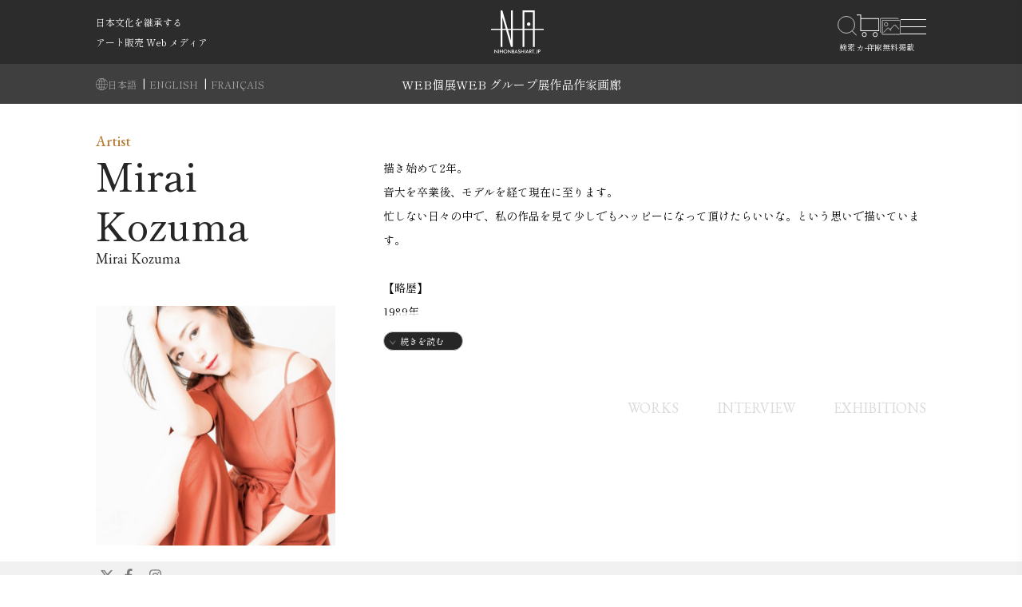

--- FILE ---
content_type: text/html; charset=UTF-8
request_url: https://nihonbashiart.jp/artist/mirai-kozuma/
body_size: 47654
content:
<!DOCTYPE html>
<html lang="ja">

<head>
    <title>Mirai Kozuma　|　日本橋Art.jp　|　現代アート・絵画のオンライン個展とオンライン通販プラットフォーム</title>
    <meta charset="utf-8" />
    <meta name="viewport" content="width=device-width, initial-scale=1" />
    <meta name="theme-color" content="#fefefe">
    <meta name="csrf-token" content="SBzwQzIFMUP4bNYuXTT3LCVRDtsyJGrQFKvTK8zS" />
    <meta name="google-site-verification" content="cLUAWMzv6hmsaZRaEeb_KxoEYGSOlSYFlo1o61VF_ww" />
        <link rel="canonical" href="https://nihonbashiart.jp/artist/mirai-kozuma" />
    <meta property="og:locale" content="ja_JP" />
    <meta name="description" content="Mirai Kozuma 作品　販売 |  日本橋Art.jpはオンラインの展覧会で現代アートや絵画を紹介、購入時には買戻し保証が付く安心のアート通販プラットフォームです。">

    <meta property="og:site_name" content="日本橋Art.jp (日本橋アート)" />
    <meta property="og:type" content="article" />
    <meta property="og:title" content="Mirai Kozuma　|　日本橋Art.jp　|　現代アート・絵画のオンライン個展とオンライン通販プラットフォーム" />
    <meta property="og:url" content="https://nihonbashiart.jp/artist/mirai-kozuma" />
    <meta property="og:description" content="Mirai Kozuma 作品　販売 |  日本橋Art.jpはオンラインの展覧会で現代アートや絵画を紹介、購入時には買戻し保証が付く安心のアート通販プラットフォームです。" />
    <meta property="article:author" content="https://www.facebook.com/nihonbashi.art/" />

    <meta name="twitter:card" content="summary_large_image" />
    <meta name="twitter:title" content="Mirai Kozuma | 日本橋Art.jp | 現代アート・絵画のオンライン個展とオンライン通販プラットフォーム" />
    <meta name="twitter:description" content="Mirai Kozuma 作品　販売 | 日本橋Art.jpはオンラインの展覧会で現代アートや絵画を紹介、購入時には買戻し保証が付く安心のアート通販プラットフォームです。" />
        <link rel="icon" href="https://nihonbashiart.jp/images\img\core-img\new-favicon.png" />

    <!-- base:css -->
    <link href="https://fonts.googleapis.com/css2?family=Shippori+Mincho+B1:wght@400;500;600;700;800&amp;display=swap"
        rel="stylesheet">
    <link rel="stylesheet" href="https://nihonbashiart.jp/css/archive/card-field.css">
    <link rel="stylesheet" href="https://nihonbashiart.jp/css/archive/cart.css">
    <link rel="stylesheet" href="https://nihonbashiart.jp/css/archive/style.css">
    <link rel="stylesheet" href="https://nihonbashiart.jp/css/archive/style-custom.css">
    <script src="https://unpkg.com/sweetalert2@7.18.0/dist/sweetalert2.all.js"></script>
    <link rel="stylesheet" href="https://nihonbashiart.jp/css/common/loader-submit.css">
    <link rel="stylesheet" href="https://nihonbashiart.jp/css/archive/home.css">
    <link href="https://nihonbashiart.jp/css/tiny-mce/content.css" rel="stylesheet" />
    <link href="https://cdnjs.cloudflare.com/ajax/libs/toastr.js/2.0.1/css/toastr.css" rel="stylesheet" />
    <link rel="stylesheet" href="https://use.typekit.net/jym8byl.css">
    <link rel="stylesheet" href="https://cdnjs.cloudflare.com/ajax/libs/font-awesome/6.5.0/css/all.min.css">


    
    
        <link rel="stylesheet" href="https://nihonbashiart.jp/css/archive/artist.css">
    
    <!-- Scripts -->
    <link rel="preload" as="style" href="https://nihonbashiart.jp/build/assets/app-cbf7c96c.css" /><link rel="preload" as="style" href="https://nihonbashiart.jp/build/assets/app-92ee3f68.css" /><link rel="modulepreload" href="https://nihonbashiart.jp/build/assets/app-6432ff5c.js" /><link rel="modulepreload" href="https://nihonbashiart.jp/build/assets/capture-request-8e9c570c.js" /><link rel="stylesheet" href="https://nihonbashiart.jp/build/assets/app-cbf7c96c.css" /><link rel="stylesheet" href="https://nihonbashiart.jp/build/assets/app-92ee3f68.css" /><script type="module" src="https://nihonbashiart.jp/build/assets/app-6432ff5c.js"></script><script type="module" src="https://nihonbashiart.jp/build/assets/capture-request-8e9c570c.js"></script>
    <!-- Google tag (gtag.js) -->
    <!-- Global site tag (gtag.js) - Google Analytics -->
<script async src="https://www.googletagmanager.com/gtag/js?id=UA-123505422-1"></script>
<script>
    window.dataLayer = window.dataLayer || [];

    function gtag() {
        dataLayer.push(arguments);
    }
    gtag('js', new Date());

    gtag('config', 'UA-123505422-1');
</script>
    <!-- Meta Pixel Code -->
<script>
    ! function(f, b, e, v, n, t, s) {
        if (f.fbq) return;
        n = f.fbq = function() {
            n.callMethod ?
                n.callMethod.apply(n, arguments) : n.queue.push(arguments)
        };
        if (!f._fbq) f._fbq = n;
        n.push = n;
        n.loaded = !0;
        n.version = '2.0';
        n.queue = [];
        t = b.createElement(e);
        t.async = !0;
        t.src = v;
        s = b.getElementsByTagName(e)[0];
        s.parentNode.insertBefore(t, s)
    }(window, document, 'script',
        'https://connect.facebook.net/en_US/fbevents.js');
    fbq('init', '786999820044241');
    fbq('track', 'PageView');
</script>
<noscript><img height="1" width="1" style="display:none" src="https://www.facebook.com/tr?id=786999820044241&ev=PageView&noscript=1" /></noscript>
<!-- End Meta Pixel Code -->
</head>


<body class="archive-artist-single">
    <!-- Preloader -->
    <div id="preloader">
        <div class="preload-content">
            <div id="original-load"></div>
        </div>
    </div>
    <div id="make-loading"></div>

    <header class="header-area">
        <!-- Top Header Area -->
                <div class="top-header top-header-mb">
            <div class="container-fluid header-max-w">
                <div class="row h-100 align-items-center">
                    <!-- Breaking News Area -->
                    <div class="col-12 h-100 custom-padding-left custom-padding">
                        <div class="breaking-news-area h-100 d-flex align-items-end">
                            <div id="breakingNewsTicker" class="ticker show-title-header-pc">
                                <ul class="show-title-header-pc">
                                                                                                            <li class="text-truncate">
                                                                                <a style="cursor: default; color: white">日本文化を継承する</a>
                                                                            </li>
                                                                        <li class="text-truncate">
                                                                                <a style="cursor: default; color: white">アート販売 Web メディア</a>
                                                                            </li>
                                                                                                        </ul>

                            </div>
                                                        <ul class="show-title-header-mb">
                                <li class="text-truncate" style="color: white;">
                                    <a style="cursor: default; color: white">日本文化を継承するアート販売 Web メディア</a>
                                </li>
                            </ul>
                                                    </div>
                    </div>
                </div>
            </div>
        </div>
                
        <div id="stickyNavPlaceholder" style="height: 0;"></div>
<div id="stickyNav" class="original-nav-area">
    <div class="classy-nav-container breakpoint-off">
        <div class="container-fluid header-max-w aa-humberger">
            <nav class="classy-navbar">
                <div class="top-header top-header-pc">
                    <div class="container-fluid header-max-w pl-0">
                        <div class="row h-100 align-items-center">
                            <!-- Breaking News Area -->
                            <div class="col-12 h-100 custom-padding-left custom-padding">
                                <div class="breaking-news-area d-flex align-items-end">
                                    <div id="breakingNewsTicker" class="show-title-header-pc">
                                                                                <ul class="top-ul ">
                                                                                        <li class="text-truncate">
                                                                                                <a
                                                    style="cursor: default; color: white">日本文化を継承する</a>
                                                                                            </li>
                                                                                        <li class="text-truncate">
                                                                                                <a
                                                    style="cursor: default; color: white">アート販売 Web メディア</a>
                                                                                            </li>
                                            
                                        </ul>
                                        
                                    </div>
                                                                        <ul class="show-title-header-mb">
                                        <li class="text-truncate" style="color: white;">
                                            <a style="cursor: default; color: white">日本文化を継承するアート販売 Web メディア</a>
                                        </li>
                                    </ul>
                                                                    </div>
                            </div>
                        </div>
                    </div>
                </div>
                <a id="header-logo" href="https://nihonbashiart.jp" class="logo">
                    <img src="https://nihonbashiart.jp/images/img/core-img/logo_header_white.svg " alt="Logo" />
                </a>
                <div class="nav-functions">
                    <div class="nav-functions">
                                                <div class="nav-icons header-icons">
                            <div id="search-wrapper">
                                <form action="https://nihonbashiart.jp/">
                                    <input type="text" id="search" name="s"
                                        placeholder="アーティスト名、作品名など"
                                        autocomplete="off" />
                                    <div id="close-icon"></div>
                                    <input class="d-none" type="submit" value="" />
                                </form>
                            </div>
                            <a style="cursor: pointer; position:relative;" class="cart" onclick="goToCart()">
                                <img src="https://nihonbashiart.jp/images/img/icon-img/icon-cart-3.svg" alt="" />
                                <div id="div-count-item-in-cart" class="d-none"
                                        style="position: absolute; top: -4px; right: 9px;">
                                        <span class="count_cart" id="count-item-in-cart">
                                            <span class="count_badge_cart circle_cart">
                                                                                                            0
                                                                                                                </span>
                                            </span>
                                </div>
                            </a>
                              <a class="favorite" href="https://nihonbashiart.jp/regist-artist">
                                <img src="https://nihonbashiart.jp/images/img/icon-img/regist-art.svg" width="26" height="26">
                            </a>
                            <div class="classy-navbar-toggler">
                                <span class="navbarToggler"><span></span><span></span><span></span></span>
                            </div>
                            <div class="classy-menu" id="originalNav">
    <!-- Nav Start -->
    <div class="classycloseIcon">
        <div class="cross-wrap"><span class="top"></span><span class="bottom"></span></div>
    </div>
    <div class="classynav">
        <h3>
            <img src="https://nihonbashiart.jp/images/img/core-img/logo_header_white_text.svg" alt="">
        </h3>
        <a class="home" href="https://nihonbashiart.jp">
            ホーム
        </a>
        <ul class="side-custom">

                        <li>
                <a href="https://nihonbashiart.jp/university-art/joshibi">女子美術大学特集</a>
            </li>
                        <li class="has-down">
                <a>Web個展</a>
                <ul class="dropdown">
                                        <li>
                        <a
                            href="https://nihonbashiart.jp/exhibition/yuno-shiota">塩田悠乃Web個展</a>
                    </li>
                                        <li>
                        <a
                            href="https://nihonbashiart.jp/exhibition/jinchouge-webex">人鳥華 Jinchouge Web個展</a>
                    </li>
                                        <li>
                        <a
                            href="https://nihonbashiart.jp/exhibition/namazu-sakura-webex">namazu sakura Web個展</a>
                    </li>
                                        <li>
                        <a
                            href="https://nihonbashiart.jp/exhibition/tamika-jimbo-webex">Tamika Jimbo Web個展</a>
                    </li>
                                        <li>
                        <a
                            href="https://nihonbashiart.jp/exhibition/shuri-webex">珠里-shuri- Web個展</a>
                    </li>
                                    </ul>
                <span class="dd-trigger"></span><span class="dd-arrow"></span>
            </li>
            <li class="has-down">
                <a> Webグループ展</a>
                <ul class="dropdown">
                                                            <li>
                        <a
                            href="https://nihonbashiart.jp/group/20260101">水墨画展</a>
                    </li>
                                                                                <li>
                        <a
                            href="https://nihonbashiart.jp/group/20260102">日本画展</a>
                    </li>
                                                        </ul>
                <span class="dd-trigger"></span><span class="dd-arrow"></span>
            </li>
                        <li>
                <a href="https://nihonbashiart.jp/complete">完売作家 2025</a>
            </li>
                                    <li>
                <a href="https://nihonbashiart.jp/closeup/nihonbashi">クローズアップ</a>
            </li>
                        <li>
                <a href="https://nihonbashiart.jp/selection">アートセレクション</a>
            </li>
            <li><a href="https://nihonbashiart.jp/interview">作家インタビュー</a></li>


            <li><a href="https://nihonbashiart.jp/artist">作家一覧</a></li>
            <li><a href="https://nihonbashiart.jp/works">作品を探す</a></li>
            <li><a href="https://nihonbashiart.jp/gallery">画廊一覧</a></li>

            <li class="cn-dropdown-item has-down pr12">
                <a class="customers-icon">
                    <div class="d-flex gap-10px align-items-center">
                        <img src="https://nihonbashiart.jp/images/img/icon-img/customer-25.svg" alt="">
                        カスタマー
                    </div>

                </a>
                <ul class="dropdown">
                    <li> <a href="https://nihonbashiart.jp/usces-member"> 購入者マイページ </a></li>
                    <li> <a href="https://nihonbashiart.jp/favorite"> お気に入り </a></li>
                    <li> <a href="https://nihonbashiart.jp/history"> 閲覧履歴 </a></li>

                </ul>
                <span class="dd-trigger"></span><span class="dd-arrow"></span>
            </li>

            <li class="cn-dropdown-item has-down pr12">
                <a class="guide-icon">
                    <div class="d-flex gap-10px align-items-center">
                        <img src="https://nihonbashiart.jp/images/img/icon-img/guide-25.svg" alt="">
                        ガイド
                    </div>
                </a>
                <ul class="dropdown">
                    <li> <a href="https://nihonbashiart.jp/guide"> 購入ガイド </a></li>
                    <li> <a href="https://nihonbashiart.jp/question"> よくある質問 </a></li>
                    <li> <a href="https://nihonbashiart.jp/repurchase"> 買戻し保証サービス </a></li>
                    <li> <a href="https://nihonbashiart.jp/supporter-recruitment"> サポート会員様募集</a></li>
                    <li> <a href="https://nihonbashiart.jp/donor"> サポート会員様一覧</a></li>
                    <li> <a href="https://nihonbashiart.jp/contact"> お問い合わせ </a></li>
                </ul>
                <span class="dd-trigger"></span><span class="dd-arrow"></span>
            </li>



            <li class="cn-dropdown-item has-down pr12">
                <a class="artists-icon">
                    <div class="d-flex gap-10px align-items-center">
                        <img src="https://nihonbashiart.jp/images/img/icon-img/artist-25.svg" alt="">
                        アーティスト
                    </div>
                </a>


                <ul class="dropdown">
                    <li> <a href="https://nihonbashiart.jp/regist-webexhibition"> Web個展について </a></li>
                    <li> <a href="https://nihonbashiart.jp/regist-artist"> 無料掲載 </a></li>
                    <li> <a href="https://nihonbashiart.jp/event/keisai"> 掲載情報更新 </a></li>

                </ul>
                <span class="dd-trigger"></span><span class="dd-arrow"></span>
            </li>
        </ul>
        <!-- language switch -->
        
</div>
</div>                            <!-- Nav End -->
                        </div>
                        <!-- Navbar Toggler -->
                        <div class="d-flex align-items-center">
                            <a id="cart-exhibititon"
                                style=" cursor: pointer; position:relative; margin-right: 1.5rem; margin-bottom: 2px; display: none"
                                class="cart" onclick="goToCart()">
                                <img src="https://nihonbashiart.jp/images/img/icon-img/icon-cart2.svg" alt="" />
                                <div id="div-count-item-in-cart" class="d-none"
                                        style="position:absolute; top: -4px; right: 9px">
                                        <span class="count_cart" id="count-item-in-cart">
                                            <span class="count_badge_cart circle_cart">
                                                                                                            0
                                                                                                                </span>
                                            </span>
                                </div>
                            </a>
                        </div>
                        <!-- Menu -->
                    </div>
                </div>
            </nav>
        </div>
    </div>
    <div class="link-header">
        <div class="container-fluid header-max-w language-selector-pc px-0">
            <ul class="justify-content-left">
                <img src="https://nihonbashiart.jp/images/img/icon-img/language_mobile.svg " alt="" style="height: 15px; width: 15px;" />
                                <li>
                    <a class="language  text-white-active "
                        href="https://nihonbashiart.jp/change-language/ja">
                        日本語
                    </a>
                                        <span class="mx-1">|</span>
                                    </li>
                                <li>
                    <a class="language "
                        href="https://nihonbashiart.jp/change-language/en">
                        ENGLISH
                    </a>
                                        <span class="mx-1">|</span>
                                    </li>
                                <li>
                    <a class="language "
                        href="https://nihonbashiart.jp/change-language/fr">
                        FRANÇAIS
                    </a>
                                    </li>
                            </ul>
            <ul class="main-menu list-unstyled m-0 p-0">
                <li><a href="https://nihonbashiart.jp/#exhibition"
                        class="scroll-link-header">WEB個展</a></li>
                <li><a href="https://nihonbashiart.jp/#web-group"
                        class="scroll-link-header">WEB グループ展</a></li>
                <li><a href="https://nihonbashiart.jp/works">作品</a></li>
                <li><a href="https://nihonbashiart.jp/artist">作家</a></li>
                <li><a href="https://nihonbashiart.jp/gallery">画廊</a></li>
            </ul>
        </div>


        <div class="container-fluid header-max-w language-selector-mobile">

            <div class="set-language-mobile relative">
                <img src="https://nihonbashiart.jp/images/img/icon-img/language_mobile.svg " alt="" style="height: 15px; width: 15px;" />

                <div style="text-decoration: underline;  white-space: pre;">日本語</div>

                <div class="language-dropdown position-absolute shadow-sm d-none"
                    style="top: 40px; left: 20px; z-index: 1000; min-width: 160px;">
                    <div class="language-option px-3 py-2 text-center">
                        言語選択
                    </div>
                                        <div
                        class="language-option px-3 py-2 text-center  language-active ">
                        <a class="language" href="https://nihonbashiart.jp/change-language/ja">
                            日本語
                        </a>
                    </div>
                                        <div
                        class="language-option px-3 py-2 text-center ">
                        <a class="language" href="https://nihonbashiart.jp/change-language/en">
                            ENGLISH
                        </a>
                    </div>
                                        <div
                        class="language-option px-3 py-2 text-center ">
                        <a class="language" href="https://nihonbashiart.jp/change-language/fr">
                            FRANÇAIS
                        </a>
                    </div>
                    
                </div>
            </div>

            <ul class="main-menu-mobile list-unstyled m-0 p-0">
                <li><a href="https://nihonbashiart.jp/#exhibition"
                        class="scroll-link-header">個展</a></li>
                <li><a href="https://nihonbashiart.jp/#web-group"
                        class="scroll-link-header">グループ展</a></li>
                <li><a href="https://nihonbashiart.jp/works">作品</a></li>
                <li><a href="https://nihonbashiart.jp/artist">作家</a></li>
                <li><a href="https://nihonbashiart.jp/gallery">画廊</a></li>
            </ul>
        </div>

    </div>
</div>

    </header>

    <main id="main-area" class=" w-100">
        <!-- Page Heading -->
        
        <!-- Page Content -->
        <div class="artist">
        <section class="header-artist">
            <div class="container">
                <div class="row">
                    <div class="col">
                        <div class="bio">
                            <div class="text_wrapper">
                                <div class="text hidden">
                                    <div class="mce-content-body introduce-artist">描き始めて2年。<br>
音大を卒業後、モデルを経て現在に至ります。<br>
忙しない日々の中で、私の作品を見て少しでもハッピーになって頂けたらいいな。という思いで描いています。<BR><BR>【略歴】<br>
1989年<br>
・鹿児島生まれ<br>
2021年<br>
・アート活動始動<br>
2022年<br>
・主催のアート体験イベントを開催</div>
                                    <br>
                                    <div class="mce-content-body"></div>
                                </div>
                                <div id="show_more" class="show_more2">続きを読む</div>
                            </div>
                            <div class="pic">
                                <h1 id="artistNameBox">
                                    <span class="artist-title">Artist</span>
                                    <span class="artist-name ">Mirai Kozuma
                                    </span>
                                    <span class="en-name">Mirai Kozuma</span>
                                </h1>
                                <img src="https://nihonbashiart-production.s3.ap-northeast-1.amazonaws.com/2022/12/IMG_8868-mi-rai.jpg" alt="Mirai Kozuma">
                                <!--アイコン no-linkでグレーアウト-->
                                <div class="externals externals-art">
                                                                        <a href="https://twitter.com/0821_mirai" class="" target="_blank">
                                        <span class="fa-brands fa-x-twitter"></span>
                                    </a>
                                    
                                                                        <a href="https://www.facebook.com/mirai.kozuma" class="" target="_blank">
                                        <svg class="svg-inline--fa fa-facebook-f fa-w-9" data-prefix="fab"
                                            data-icon="facebook-f" xmlns="http://www.w3.org/2000/svg"
                                            viewBox="0 0 264 512">
                                            <path fill="currentColor"
                                                d="M215.8 85H264V3.6C255.7 2.5 227.1 0 193.8 0 124.3 0 76.7 42.4 76.7 120.3V192H0v91h76.7v229h94V283h73.6l11.7-91h-85.3v-62.7c0-26.3 7.3-44.3 45.1-44.3z">
                                            </path>
                                        </svg>
                                    </a>
                                    
                                                                        <a href="https://instagram.com/kozuma.m?igshid=YmMyMTA2M2Y=" class="" target="_blank">
                                        <svg class="svg-inline--fa fa-instagram fa-w-14" focusable="false"
                                            data-prefix="fab" data-icon="instagram"
                                            xmlns="http://www.w3.org/2000/svg" viewBox="0 0 448 512">
                                            <path fill="currentColor"
                                                d="M224.1 141c-63.6 0-114.9 51.3-114.9 114.9s51.3 114.9 114.9 114.9S339 319.5 339 255.9 287.7 141 224.1 141zm0 189.6c-41.1 0-74.7-33.5-74.7-74.7s33.5-74.7 74.7-74.7 74.7 33.5 74.7 74.7-33.6 74.7-74.7 74.7zm146.4-194.3c0 14.9-12 26.8-26.8 26.8-14.9 0-26.8-12-26.8-26.8s12-26.8 26.8-26.8 26.8 12 26.8 26.8zm76.1 27.2c-1.7-35.9-9.9-67.7-36.2-93.9-26.2-26.2-58-34.4-93.9-36.2-37-2.1-147.9-2.1-184.9 0-35.8 1.7-67.6 9.9-93.9 36.1s-34.4 58-36.2 93.9c-2.1 37-2.1 147.9 0 184.9 1.7 35.9 9.9 67.7 36.2 93.9s58 34.4 93.9 36.2c37 2.1 147.9 2.1 184.9 0 35.9-1.7 67.7-9.9 93.9-36.2 26.2-26.2 34.4-58 36.2-93.9 2.1-37 2.1-147.8 0-184.8zM398.8 388c-7.8 19.6-22.9 34.7-42.6 42.6-29.5 11.7-99.5 9-132.1 9s-102.7 2.6-132.1-9c-19.6-7.8-34.7-22.9-42.6-42.6-11.7-29.5-9-99.5-9-132.1s-2.6-102.7 9-132.1c7.8-19.6 22.9-34.7 42.6-42.6 29.5-11.7 99.5-9 132.1-9s102.7-2.6 132.1 9c19.6 7.8 34.7 22.9 42.6 42.6 11.7 29.5 9 99.5 9 132.1s2.7 102.7-9 132.1z">
                                            </path>
                                        </svg>
                                    </a>
                                                                                                        </div>
                            </div>
                        </div>
                    </div>
                </div>
            </div>
        </section>
        <section class="anchor">
            <div class="container">
                <div class="row">
                    <div class="col anchor-nav">
                                                <a class="gray-out">WORKS</a>
                                                                        <a class="gray-out">INTERVIEW</a>
                                                                        <a class="gray-out">EXHIBITIONS</a>
                                                                    </div>
                </div>
            </div>
        </section>

                            </div>

        <!-- Page footer -->
                <footer>
    <div class="container-fluid footer-max-w footer-max-w-custom">
        <div class="row">
            <div class="col-12 footer-area">
                <div class="logo-area custom-padding-left">
                    <a href="https://nihonbashiart.jp/" class="logo logo-new">
                        <img src="https://nihonbashiart.jp/images/img/core-img/logo-nihonbashiart2025.svg" alt="">
                        <div class="text-home">HOME</div>
                    </a>
                </div>
                <div class="f-nav-area" style="width: 100%;">
                    <div class="row justifycontent-between">
                        <div class="col-lg-6 col-xl-3 col-md-6 contents nowrap">
                            <h4>contents<span>コンテンツ</span></h4>
                            <ul class="contents-nav contents-nav1">
                                <li><a href="https://nihonbashiart.jp/artist">作家</a></li>
                                <li><a href="https://nihonbashiart.jp/works">作品</a></li>
                                <li><a href="https://nihonbashiart.jp/gallery">画廊</a></li>
                                <li><a href="https://nihonbashiart.jp/event">イベント</a></li>
                                <li><a href="https://www.youtube.com/channel/UC4VKDNKctYHVwMb1_JxbZdw">動画</a></li>
                            </ul>
                            <ul class="contents-nav contents-nav1 others">
                                                                <li><a href="https://nihonbashiart.jp/university-art/joshibi">女子美術大学特集</a></li>
                                                                                                <li><a href="https://nihonbashiart.jp/complete">完売作家 2025</a></li>
                                                                                                <li><a href="https://nihonbashiart.jp/closeup/nihonbashi">クローズアップ</a></li>
                                                                <li><a href="https://nihonbashiart.jp/selection">アートセレクション</a></li>
                                <li><a href="https://nihonbashiart.jp/interview">作家インタビュー</a></li>
                            </ul>
                        </div>
                        <div class="col-12 col-md-6 col-lg-6 col-xl-4 contents exhibition-contents">
                            <h4>exhibitions<span>展覧会</span></h4>
                            <ul class="guide-nav guide-nav1">
                                <li><a class="fw-600 no-hover">Web 個展</a></li>
                                                                <li><a href="https://nihonbashiart.jp/exhibition/yuno-shiota">塩田悠乃Web個展</a></li>
                                                                <li><a href="https://nihonbashiart.jp/exhibition/jinchouge-webex">人鳥華 Jinchouge Web個展</a></li>
                                                                <li><a href="https://nihonbashiart.jp/exhibition/namazu-sakura-webex">namazu sakura Web個展</a></li>
                                                                <li><a href="https://nihonbashiart.jp/exhibition/tamika-jimbo-webex">Tamika Jimbo Web個展</a></li>
                                                                <li><a href="https://nihonbashiart.jp/exhibition/shuri-webex">珠里-shuri- Web個展</a></li>
                                
                            </ul>
                            <ul class="guide-nav guide-nav1">
                                <li><a class="fw-600 no-hover">Web グループ展</a></li>
                                                                                                            <li><a href="https://nihonbashiart.jp/group/20260101">水墨画展</a></li>
                                                                                                                                                <li><a href="https://nihonbashiart.jp/group/20260102">日本画展</a></li>
                                                                    
                            </ul>
                        </div>
                        <div class="col-lg-6 col-xl-2 col-6 guide">
                            <h4>guide<span>ガイド</span></h4>
                            <ul class="guide-nav guide-nav1 white-space-nowrap">
                                <li> <a href="https://nihonbashiart.jp/guide">購入ガイド</a></li>
                                <li><a href="https://nihonbashiart.jp/question">よくある質問</a></li>
                                <li><a href="https://nihonbashiart.jp/repurchase">買戻し保証サービス</a></li>


                                <li> <a href="https://nihonbashiart.jp/supporter-recruitment"> サポート会員様募集</a></li>
                                <li> <a href="https://nihonbashiart.jp/donor"> サポート会員様一覧</a></li>
                                <li> <a href="https://nihonbashiart.jp/contact"> お問い合わせ </a></li>
                            </ul>
                        </div>
                        <div class="col-lg-6 col-xl-2 col-6 guide">
                            <div class="mb-3 ft-guide">
                                <h4>for customers<span>カスタマー</span></h4>
                                <ul class="guide-nav guide-nav1">
                                    <li> <a href="https://nihonbashiart.jp/usces-member">購入者マイページ</a></li>
                                    <li><a href="https://nihonbashiart.jp/favorite">お気に入り</a></li>
                                    <li><a href="https://nihonbashiart.jp/history">閲覧履歴</a></li>

                                </ul>
                            </div>
                            <div class="ft-guide">
                                <h4>for artist<span>アーティスト</span></h4>
                                <ul class="guide-nav guide-nav1">
                                    <li> <a href="https://nihonbashiart.jp/regist-webexhibition">Web 個展相談</a></li>
                                    <li><a href="https://nihonbashiart.jp/regist-artist">無料掲載受付</a></li>
                                    <li><a href="https://nihonbashiart.jp/pdf/optionlist.pdf">オプション一覧</a></li>
                                </ul>
                            </div>
                        </div>
                    </div>
                </div>

                <!-- Footer Nav Area -->
            </div>
        </div>
    </div>

    <div class="pre-footer">
        <div class="container-fluid max-w py-pre">
            <a href="https://nihonbashiart.jp/pre-order" class="logo">
                <div class="title-create">オーダー絵画で空間を演出。</div>
                <div>
                    <div class="title">オリジナルアートの相談・制作依頼</div>
                    <img src="https://nihonbashiart.jp/images/img-renew2025/banners/pre-order.svg" />
                </div>
            </a>
        </div>
    </div>
    
    <div class="bottom-nav">
        <div class="container-fluid footer-max-w link-ft-sns">
            <div class="externals d-none d-md-flex">
                <a href="https://www.instagram.com/nihonbashiart.jpforartist/" target="_blank">
                    <span class="fab fa-instagram"></span>
                </a>
                <a href="https://www.facebook.com/nihonbashi.art/" target="_blank">
                    <span class="fab fa-facebook-f"></span>
                </a>
                <a href="https://x.com/Artjp4" target="_blank">
                    <span class="fa-brands fa-x-twitter"></span>
                </a>
            </div>
            <ul class="footer-link-custom footer-link-custom-tablet-hidden">
                <li><a href="https://nihonbashiart.jp/about">日本橋アートについて</a></li>
                <li> <a href="https://nihonbashiart.jp/contribution">社会貢献活動の取り組み</a></li>
                <li><a href="https://idaten.co.jp/">運営会社</a></li>
            </ul>
            <ul class="footer-link-custom-tablet-hidden">
                <li> <a href="https://nihonbashiart.jp/terms">利用規約</a></li>
                <li><a href="https://nihonbashiart.jp/privacy">プライバシーポリシー</a></li>
                <li> <a href="https://nihonbashiart.jp/law"> 特定商取引法に基づく表記</a></li>
            </ul>

            <div class="footer-link-custom-tablet-show">
                <div class="row">
                    
                    <div class="col-md-4 d-flex flex-column">
                        <a href="https://nihonbashiart.jp/about">日本橋アートについて</a>
                        <a href="https://nihonbashiart.jp/contribution">社会貢献活動の取り組み</a>
                    </div>

                    
                    <div class="col-md-4 d-flex flex-column">
                        <a href="https://idaten.co.jp/">運営会社</a>
                        <a href="https://nihonbashiart.jp/terms">利用規約</a>
                    </div>

                    
                    <div class="col-md-4 d-flex flex-column">
                        <a href="https://nihonbashiart.jp/privacy">プライバシーポリシー</a>
                        <a href="https://nihonbashiart.jp/law">特定商取引法に基づく表記</a>
                    </div>
                </div>
            </div>


        </div>
        <div class="copyright">
            <img src="https://nihonbashiart.jp/images/img/logo-footer.png" alt="">
        </div>
    </div>
</footer>        
                <div class="modal-work-wrapper">
    <div id="modal-show-work" class="remodal" data-remodal-id="modal-show-work">
        <div class="spinner"></div>
        <button class="remodal-close" data-remodal-action="close"></button>
        <div class="product-content product-content-a"></div>
    </div>
</div>
            </main>

    <!-- jQuery (Necessary for All JavaScript Plugins) -->
    <script src="https://cdnjs.cloudflare.com/ajax/libs/jquery/2.2.4/jquery.min.js"></script>
    <script src="https://cdnjs.cloudflare.com/ajax/libs/jquery/3.3.1/jquery.min.js"></script>
    <script type="text/javascript">
        var $1111 = $.noConflict(true);
    </script>

    <!-- Owlcarousel js -->
    <script src="https://nihonbashiart.jp/js/owl.carousel.js"></script>
    <!-- Remodal js -->
    <script src="https://nihonbashiart.jp/js/remodal.min.js"></script>
    <!-- Popper js -->
    <script src="https://nihonbashiart.jp/js/popper.min.js"></script>
    <!-- Bootstrap js -->
    <script src="https://nihonbashiart.jp/js/bootstrap.min.js"></script>
    <!-- Plugins js -->
    <script src="https://nihonbashiart.jp/js/plugins.js"></script>
    
    <!-- Active js -->
    <script src="https://nihonbashiart.jp/js/active.js"></script>
    <!-- Fontawesome js -->
    <script src="https://nihonbashiart.jp/js/@fortawesome/all.min.js"></script>

    <script src="https://nihonbashiart.jp/js/btnloadmore.js"></script>

    <script src="https://cdnjs.cloudflare.com/ajax/libs/toastr.js/2.0.1/js/toastr.js"></script>

    
    <script src="https://nihonbashiart.jp/js/utils/favorite-product.js"></script>

    
        <script src="https://nihonbashiart.jp/js/utils/detail-product.js"></script>
    
        <script>
        document.addEventListener("DOMContentLoaded", function() {
            const artistNameBoxHeight = $(".header-artist #artistNameBox").height();
            if (91 < artistNameBoxHeight) {
                $(".header-artist").css("padding-bottom", artistNameBoxHeight);
            }
        });
    </script>
    <script src="https://nihonbashiart.jp/js/isotope.pkgd.min.js"></script>
    <script src="https://nihonbashiart.jp/js/imagesloaded.pkgd.min.js"></script>
    <script src="https://nihonbashiart.jp/js/packery-mode.pkgd.min.js"></script>
    <script>
        document.addEventListener("DOMContentLoaded", function() {
            var $grid = $('.sortable-container');
            var nextPageUrl = "https://nihonbashiart.jp/artist-products/1479?page=2";
            var isLoading = false;

            // init isotope
            $grid.imagesLoaded(function() {
                $grid.isotope({
                    itemSelector: '.sortable-item',
                    layoutMode: 'packery'
                });
            });

            function loadMore() {
                if (isLoading || !nextPageUrl) return;
                isLoading = true;

                $.get(nextPageUrl, function(res) {
                    if (res.data) {
                        // parse HTML thành jQuery objects
                        var $items = $($.parseHTML(res.data)).filter('.sortable-item');

                        if ($items.length > 0) {
                            $items.imagesLoaded(function() {
                                $grid.append($items);
                                $grid.isotope('appended', $items);
                                $grid.isotope('layout')
                            });
                        }
                    }

                    // cập nhật next page url
                    nextPageUrl = res.next_page;
                    isLoading = false;
                });
            }

            $(window).on('resize', function() {
                $grid.isotope('layout');
            });


            // IntersectionObserver theo dõi sentinel
            var sentinel = document.getElementById('works-sentinel');
            if ('IntersectionObserver' in window && sentinel) {
                var io = new IntersectionObserver(function(entries) {
                    if (entries.some(e => e.isIntersecting)) {
                        loadMore();
                    }
                }, {
                    rootMargin: '200px'
                });
                io.observe(sentinel);
            }
        });
    </script>

    <script>
    $(document).ready(function() {
        $('.set-language-mobile').on('click', function(e) {
            e.stopPropagation();
            $(this).find('.language-dropdown').toggleClass('d-none');
        });

        $(document).on('click', function() {
            $('.language-dropdown').addClass('d-none');
        });
    });
</script>

    <script type="text/javascript">
        $('body').click((e) => {
            if (!e.target.closest('.classy-menu') && !e.target.closest('.classy-navbar-toggler') && $(
                    '#originalNav').hasClass('menu-on')) {
                $('#originalNav').removeClass('menu-on')
                $('.navbarToggler').removeClass('active')
            }
        })
    </script>
    <script>
        function goToCart() {
            const csrfToken = $('meta[name="csrf-token"]').attr('content')

            $.ajax({
                url: "https://nihonbashiart.jp/reset-cart-step",
                type: 'POST',
                data: {
                    _token: csrfToken,
                },
                success(response) {
                    window.location.replace("https://nihonbashiart.jp/usces-cart");
                },
                error: function(reject) {
                    const response = JSON.parse(reject.responseText)
                    const messageText = response.message ?? 'エラーが発生しました。'
                    const errorCode = response.errors?.error_code

                    swal({
                        toast: true,
                        text: messageText,
                        position: "top-right",
                        type: "error",
                        showConfirmButton: false,
                        timer: 5000
                    })
                }
            });
        }
    </script>
    <script>
        const prevCartUrl = sessionStorage.getItem('previousCartUrl')
        const currentUrl = new URL(window.location.href)
        const basePath = currentUrl.pathname

        if (prevCartUrl && basePath !== "/usces-cart/") {
            sessionStorage.removeItem("previousCartUrl")
        }
    </script>

    <script>
        $(document).ready(function() {

            if (window.location.pathname === '/' && window.location.hash) {
                const target = $(window.location.hash);
                if (target.length) {
                    $('html, body').animate({
                        scrollTop: target.offset().top - 300
                    }, 500);
                }
            }
            $('a.scroll-link-header').on('click', function(e) {
                const href = $(this).attr('href');
                const hash = href.split('#')[1];
                const target = $('#' + hash);
                const headerHeight = 150;

                if (window.location.pathname === '/' && target.length) {
                    e.preventDefault();

                    $('html, body').animate({
                        scrollTop: target.offset().top - headerHeight
                    }, 400);

                    setTimeout(() => {
                        $('html, body').animate({
                            scrollTop: target.offset().top - headerHeight
                        }, 300);
                    }, 100);

                    history.pushState(null, null, '#' + hash);
                }
            });


        });
    </script>
</body>

</html>

--- FILE ---
content_type: text/css
request_url: https://nihonbashiart.jp/build/assets/app-cbf7c96c.css
body_size: -65
content:
@import"https://fonts.bunny.net/css?family=Nunito";


--- FILE ---
content_type: application/javascript; charset=utf-8
request_url: https://nihonbashiart.jp/js/btnloadmore.js
body_size: 10685
content:
/* Button Load more - v1.0.0 - 2018-02-28
 * Copyright (c) 2018 NTTPS; */

(function ($) {
    $.fn.resultLoadmore = function (options) {
        var defaults = {
                showItem: 6,
                whenClickBtn: 3,
                textBtn: "Read more",
                classBtn: "",
                setCookies: false,
                delayToScroll: 1000,
                textClose: "Close",
            },
            options = $.extend(defaults, options);

        this.each(function () {
            var $this = $(this),
                $childrenClass = $($this.children());

            // Get Element Of contents to hide
            $childrenClass.hide();

            //Show Element from Options
            $childrenClass.slice(0, defaults.showItem).show();

            //Show Button when item in contents != 0
            if ($childrenClass.filter(":hidden").length > 0) {
                $this.after(
                    '<button type="button" class="result-loadmore ' +
                        defaults.classBtn +
                        '">' +
                        defaults.textBtn +
                        "</button>"
                );
            }

            $(document).on("click", ".result-loadmore", function (e) {
                e.preventDefault();
                $childrenClass
                    .filter(":hidden")
                    .slice(0, defaults.whenClickBtn)
                    .slideDown();
                $(".result-close").remove();
                if ($childrenClass.filter(":hidden").length == 0) {
                    $(".result-loadmore").remove();
                    $this.after(
                        '<button type="button" class="result-close ' +
                            defaults.classBtn +
                            '">' +
                            defaults.textClose +
                            "</button>"
                    );
                }
                scrollDown();
            });
            $(document).on("click", ".result-close", function (e) {
                e.preventDefault();
                $(this).remove();
                $(".result-loadmore").remove();

                $(".maker-single-result").resultLoadmore({
                    showItem: 10,
                    whenClickBtn: 5,
                });
                scrollDown();
            });

            function scrollDown() {
                $("html, body").animate(
                    {
                        scrollTop: $childrenClass
                            .filter(":visible")
                            .last()
                            .offset().top,
                    },
                    defaults.delayToScroll
                );
            }
          
        });
    };
})(jQuery);

$(".maker-single-result").resultLoadmore({
    showItem: 10,
    whenClickBtn: 5,
});

(function ($) {
    $.fn.interviewLoadmore = function (options) {
        var defaults = {
                showItem: 6,
                whenClickBtn: 3,
                textBtn: "Read more",
                textClose: "Close",
                classBtn: "",
                setCookies: false,
                delayToScroll: 1000,
            },
            options = $.extend(defaults, options);

        this.each(function () {
            var $this = $(this),
                $childrenClass = $($this.children());

            // Get Element Of contents to hide
            $childrenClass.hide();

            //Show Element from Options
            $childrenClass.slice(0, defaults.showItem).show();

            //Show Button when item in contents != 0
            if ($childrenClass.filter(":hidden").length > 0) {
                $this.after(
                    '<button type="button" class="interview-loadmore ' +
                        defaults.classBtn +
                        '">' +
                        defaults.textBtn +
                        "</button>"
                );
            }

            $(document).on("click", ".interview-loadmore", function (e) {
                e.preventDefault();
                $childrenClass
                    .filter(":hidden")
                    .slice(0, defaults.whenClickBtn)
                    .slideDown();
                $(".interview-close").remove();
                if ($childrenClass.filter(":hidden").length == 0) {
                    $(".interview-loadmore").remove();
                    $this.after(
                        '<button type="button" class="interview-close ' +
                            defaults.classBtn +
                            '">' +
                            defaults.textClose +
                            "</button>"
                    );
                }
                scrollDown();
            });
            $(document).on("click", ".interview-close", function (e) {
                e.preventDefault();
                $(this).remove();
                $(".interview-loadmore").remove();

                $(".interview-card-regular").interviewLoadmore({
                    showItem: 3,
                    whenClickBtn: 3,
                });
                scrollDown();
            });

            function scrollDown() {
                $("html, body").animate(
                    {
                        scrollTop: $childrenClass
                            .filter(":visible")
                            .last()
                            .offset().top,
                    },
                    defaults.delayToScroll
                );
            }
        });
    };
})(jQuery);

$(".interview-card-regular").interviewLoadmore({
    showItem: 3,
    whenClickBtn: 3,
});

(function ($) {
    $.fn.eventLoadmore = function (options) {
        var defaults = {
                showItem: 6,
                whenClickBtn: 3,
                textBtn: "Read more",
                textClose: "Close",
                classBtn: "",
                setCookies: false,
                delayToScroll: 1000,
            },
            options = $.extend(defaults, options);

        this.each(function () {
            var $this = $(this),
                $childrenClass = $($this.children());

            // Get Element Of contents to hide
            $childrenClass.hide();

            //Show Element from Options
            $childrenClass.slice(0, defaults.showItem).show();

            //Show Button when item in contents != 0
            if ($childrenClass.filter(":hidden").length > 0) {
                $this.after(
                    '<button type="button" class="event-loadmore ' +
                        defaults.classBtn +
                        '">' +
                        defaults.textBtn +
                        "</button>"
                );
            }

            $(document).on("click", ".event-loadmore", function (e) {
                e.preventDefault();
                $childrenClass
                    .filter(":hidden")
                    .slice(0, defaults.whenClickBtn)
                    .slideDown();

                $(".event-close").remove();
                
                if ($childrenClass.filter(":hidden").length == 0) {
                    $(".event-loadmore").remove();
                    $this.after(
                        '<button type="button" class="event-close ' +
                            defaults.classBtn +
                            '">' +
                            defaults.textClose +
                            "</button>"
                    );
                }
                scrollDown();
            });
            $(document).on("click", ".event-close", function (e) {
                e.preventDefault();
                $(this).remove();
                $(".event-loadmore").remove();

                $(".event-card-regular").eventLoadmore({
                    showItem: 3,
                    whenClickBtn: 3,
                });
                scrollDown();
            });

            function scrollDown() {
                $("html, body").animate(
                    {
                        scrollTop: $childrenClass
                            .filter(":visible")
                            .last()
                            .offset().top,
                    },
                    defaults.delayToScroll
                );
            }
        });
    };
})(jQuery);

$(".event-card-regular").eventLoadmore({
    showItem: 3,
    whenClickBtn: 3,
});
(function ($) {
    $.fn.itemLoadmore = function (options) {
        var defaults = {
                showItem: 6,
                whenClickBtn: 3,
                textBtn: "サイズ情報を追加する",
                classBtn: "",
                setCookies: false,
                delayToScroll: 1000,
            },
            options = $.extend(defaults, options);

        this.each(function () {
            var $this = $(this),
                $childrenClass = $($this.children());

            // Get Element Of contents to hide
            $childrenClass.hide();

            //Show Element from Options
            $childrenClass.slice(0, defaults.showItem).show();

            //Show Button when item in contents != 0
            if ($childrenClass.filter(":hidden").length > 0) {
                $this.after(
                    '<button type="button" class="addbtn' +
                        defaults.classBtn +
                        '">' +
                        defaults.textBtn +
                        "</button>"
                );
            }

            $(document).on("click", ".addbtn", function (e) {
                e.preventDefault();
                $childrenClass
                    .filter(":hidden")
                    .slice(0, defaults.whenClickBtn)
                    .slideDown();
                if ($childrenClass.filter(":hidden").length == 0) {
                    $(".addbtn").fadeOut("slow");
                }
                scrollDown();
            });

            $(document).on("click", ".removeBtn", function () {
                if($childrenClass.filter(":hidden").length != 0) {
                    $('.addbtn').show()
                }
            });

            function scrollDown() {
                $("html, body").animate(
                    {
                        scrollTop: $childrenClass
                            .filter(":visible")
                            .last()
                            .offset()?.top,
                    },
                    defaults.delayToScroll
                );
            }
        });
    };
})(jQuery);

$(".item-data-form").itemLoadmore({
    showItem: 1,
    whenClickBtn: 1,
});

$(document).on("click", ".removeBtn", function (e) {
    e.preventDefault();
    const el = $(this).parent();
    el.slice(0, 1).slideUp();
});

